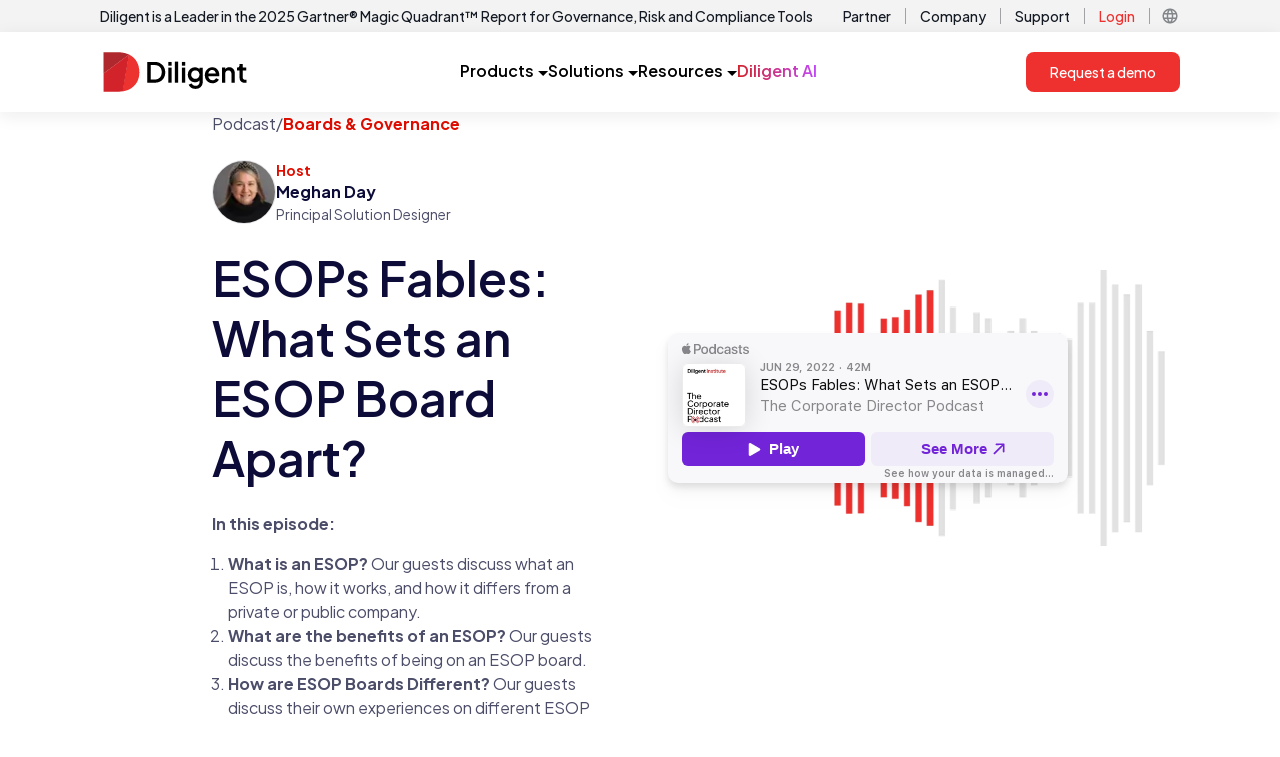

--- FILE ---
content_type: text/html; charset=utf-8
request_url: https://www.diligent.com/resources/podcasts/esops-fables-what-sets-an-esop-board-apart
body_size: 11967
content:
<!DOCTYPE html><html lang="en-us"><head><meta charSet="utf-8"/><meta name="viewport" content="width=device-width"/><script async="" defer="" id="cookiebot-script" src="https://consent.cookiebot.com/uc.js" data-cbid="11eaae6c-4e94-4aa4-bb02-1ac685a63ace" data-blockingmode="auto" type="text/javascript"></script><link rel="alternate" href="https://www.diligent.com/resources/podcasts/esops-fables-what-sets-an-esop-board-apart" hrefLang="en-US" class="jsx-2324336323"/><link rel="alternate" href="https://www.diligent.com/en-gb/resources/podcasts/esops-fables-what-sets-an-esop-board-apart" hrefLang="en-GB" class="jsx-2324336323"/><link rel="alternate" href="https://www.diligent.com/en-au/resources/podcasts/esops-fables-what-sets-an-esop-board-apart" hrefLang="en-AU" class="jsx-2324336323"/><title>ESOPs Fables: What Sets an ESOP Board Apart? </title><meta name="description" content="Uncover what sets ESOP boards apart in our latest podcast, ESOPs Fables. Learn about their unique dynamics, benefits, and challenges from industry veterans."/><meta name="robots" content="index, follow"/><link rel="canonical" href="https://www.diligent.com/resources/podcasts/esops-fables-what-sets-an-esop-board-apart"/><meta property="og:type" content="website"/><meta property="og:title" content="ESOPs Fables: What Sets an ESOP Board Apart? "/><meta property="og:description" content="Uncover what sets ESOP boards apart in our latest podcast, ESOPs Fables. Learn about their unique dynamics, benefits, and challenges from industry veterans."/><meta property="og:url" content="https://www.diligent.com/resources/podcasts/esops-fables-what-sets-an-esop-board-apart"/><meta property="og:image" content="https://cdn.sanity.io/images/33u1mixi/production/c0c3232991cf79b73d98cf58204d28943cfea226-1200x630.png?w=1200&amp;fit=max&amp;auto=format"/><meta property="og:image:width" content="1200"/><meta property="og:image:height" content="630"/><meta name="next-head-count" content="17"/><link rel="shortcut icon" href="/favicon.ico"/><link rel="apple-touch-icon" sizes="180x180" href="/favicon.png"/><link rel="preconnect" href="https://fonts.gstatic.com" crossorigin /><link rel="preload" href="/_next/static/media/636a5ac981f94f8b-s.p.woff2" as="font" type="font/woff2" crossorigin="anonymous" data-next-font="size-adjust"/><link rel="preload" href="/_next/static/css/7328074b6ba140cb.css" as="style"/><link rel="stylesheet" href="/_next/static/css/7328074b6ba140cb.css" data-n-g=""/><link rel="preload" href="/_next/static/css/bd3e40982a1950eb.css" as="style"/><link rel="stylesheet" href="/_next/static/css/bd3e40982a1950eb.css" data-n-p=""/><noscript data-n-css=""></noscript><script defer="" nomodule="" src="/_next/static/chunks/polyfills-42372ed130431b0a.js"></script><script src="https://cdn.optimizely.com/js/23791891397.js" defer="" data-nscript="beforeInteractive"></script><script src="https://code.jquery.com/jquery-3.6.0.min.js" defer="" data-nscript="beforeInteractive"></script><script src="/_next/static/chunks/webpack-9240f806de610dde.js" defer=""></script><script src="/_next/static/chunks/framework-9194d10550eee674.js" defer=""></script><script src="/_next/static/chunks/main-ef2297ce7dddea7d.js" defer=""></script><script src="/_next/static/chunks/pages/_app-1cc4eb560f1b06e3.js" defer=""></script><script src="/_next/static/chunks/88fffc7f-dba24944837827b9.js" defer=""></script><script src="/_next/static/chunks/7dae1ac5-498bf478ec0560cd.js" defer=""></script><script src="/_next/static/chunks/6577-8bb7c5e083e9a9f6.js" defer=""></script><script src="/_next/static/chunks/8628-fd9086f3d403c7cd.js" defer=""></script><script src="/_next/static/chunks/9097-52f113f668951c7f.js" defer=""></script><script src="/_next/static/chunks/6792-c559822e73167ac2.js" defer=""></script><script src="/_next/static/chunks/2838-a07a12aca74f714c.js" defer=""></script><script src="/_next/static/chunks/6367-1fb475b6df5a9f9d.js" defer=""></script><script src="/_next/static/chunks/5034-c3606a1345cebdfd.js" defer=""></script><script src="/_next/static/chunks/574-45fa6341874b652f.js" defer=""></script><script src="/_next/static/chunks/pages/resources/podcasts/%5Bslug%5D-8ed2e8d3d318ab4b.js" defer=""></script><script src="/_next/static/OYVQFVinGVlYcb1hFuw-M/_buildManifest.js" defer=""></script><script src="/_next/static/OYVQFVinGVlYcb1hFuw-M/_ssgManifest.js" defer=""></script><style id="__jsx-2324336323">:root{--font-jakarta-sans:'__Plus_Jakarta_Sans_646807', '__Plus_Jakarta_Sans_Fallback_646807'}</style><style data-href="https://fonts.googleapis.com/css2?family=Material+Symbols+Outlined:opsz,wght,FILL,GRAD@24,400,0,0">@font-face{font-family:'Material Symbols Outlined';font-style:normal;font-weight:400;src:url(https://fonts.gstatic.com/l/font?kit=kJF1BvYX7BgnkSrUwT8OhrdQw4oELdPIeeII9v6oDMzByHX9rA6RzaxHMPdY43zj-jCxv3fzvRNU22ZXGJpEpjC_1v-p_4MrImHCIJIZrDCvHOel&skey=b8dc2088854b122f&v=v309) format('woff')}.material-symbols-outlined{font-family:'Material Symbols Outlined';font-weight:normal;font-style:normal;font-size:24px;line-height:1;letter-spacing:normal;text-transform:none;display:inline-block;white-space:nowrap;word-wrap:normal;direction:ltr;font-feature-settings:'liga'}@font-face{font-family:'Material Symbols Outlined';font-style:normal;font-weight:400;src:url(https://fonts.gstatic.com/l/font?kit=kJF1BvYX7BgnkSrUwT8OhrdQw4oELdPIeeII9v6oDMzByHX9rA6RzaxHMPdY43zj-jCxv3fzvRNU22ZXGJpEpjC_1v-p_4MrImHCIJIZrDCvHOelbd5zrDAt&skey=b8dc2088854b122f&v=v309) format('woff')}.material-symbols-outlined{font-family:'Material Symbols Outlined';font-weight:normal;font-style:normal;font-size:24px;line-height:1;letter-spacing:normal;text-transform:none;display:inline-block;white-space:nowrap;word-wrap:normal;direction:ltr;-webkit-font-feature-settings:'liga';-webkit-font-smoothing:antialiased}</style></head><body><div id="__next"><main id="dilContainer" class="jsx-2324336323 __className_646807 __ptNoRemap font-sans"><div class="sticky top-0 z-10  block bg-white p-0 lg:hidden "><div style="box-shadow:0 4px 16px 0 rgba(31, 31, 31, 0.08)" class="tailwind flex w-full items-center justify-between  bg-white px-6  py-4 min-[600px]:px-10 min-[600px]:py-3"><a href="https://diligent.com" class="relative flex h-[32px] w-[120px] items-center "><img alt="Diligent Logo" loading="lazy" decoding="async" data-nimg="fill" class="object-contain" style="position:absolute;height:100%;width:100%;left:0;top:0;right:0;bottom:0;color:transparent" sizes="100vw" srcSet="/_next/image?url=https%3A%2F%2Fcdn.sanity.io%2Fimages%2F33u1mixi%2Fproduction%2Fc6ea6ad84a72c7e302a4da07d071e3b7e9707265-126x35.svg&amp;w=640&amp;q=75 640w, /_next/image?url=https%3A%2F%2Fcdn.sanity.io%2Fimages%2F33u1mixi%2Fproduction%2Fc6ea6ad84a72c7e302a4da07d071e3b7e9707265-126x35.svg&amp;w=750&amp;q=75 750w, /_next/image?url=https%3A%2F%2Fcdn.sanity.io%2Fimages%2F33u1mixi%2Fproduction%2Fc6ea6ad84a72c7e302a4da07d071e3b7e9707265-126x35.svg&amp;w=828&amp;q=75 828w, /_next/image?url=https%3A%2F%2Fcdn.sanity.io%2Fimages%2F33u1mixi%2Fproduction%2Fc6ea6ad84a72c7e302a4da07d071e3b7e9707265-126x35.svg&amp;w=1080&amp;q=75 1080w, /_next/image?url=https%3A%2F%2Fcdn.sanity.io%2Fimages%2F33u1mixi%2Fproduction%2Fc6ea6ad84a72c7e302a4da07d071e3b7e9707265-126x35.svg&amp;w=1200&amp;q=75 1200w, /_next/image?url=https%3A%2F%2Fcdn.sanity.io%2Fimages%2F33u1mixi%2Fproduction%2Fc6ea6ad84a72c7e302a4da07d071e3b7e9707265-126x35.svg&amp;w=1920&amp;q=75 1920w, /_next/image?url=https%3A%2F%2Fcdn.sanity.io%2Fimages%2F33u1mixi%2Fproduction%2Fc6ea6ad84a72c7e302a4da07d071e3b7e9707265-126x35.svg&amp;w=2048&amp;q=75 2048w, /_next/image?url=https%3A%2F%2Fcdn.sanity.io%2Fimages%2F33u1mixi%2Fproduction%2Fc6ea6ad84a72c7e302a4da07d071e3b7e9707265-126x35.svg&amp;w=3840&amp;q=75 3840w" src="/_next/image?url=https%3A%2F%2Fcdn.sanity.io%2Fimages%2F33u1mixi%2Fproduction%2Fc6ea6ad84a72c7e302a4da07d071e3b7e9707265-126x35.svg&amp;w=3840&amp;q=75"/></a><div class="flex  items-center gap-4"><div class="hidden min-[600px]:block"> <a aria-label="Request a demo" role="button" href="https://diligent.com/request-a-demo" class="flex items-center justify-center rounded-lg bg-[#EE312E] px-6 py-[13px] text-[14px] font-medium leading-[14px] text-white hover:bg-[#D3222A] hover:underline">Request a demo</a></div><div role="button" tabindex="0" aria-label="Open menu" class="flex h-6 w-6 items-center justify-center min-[600px]:h-7 min-[600px]:w-7"><div class="hidden min-[600px]:block"><style data-emotion="css jv12oe">.css-jv12oe{-webkit-user-select:none;-moz-user-select:none;-ms-user-select:none;user-select:none;width:1em;height:1em;display:inline-block;-webkit-flex-shrink:0;-ms-flex-negative:0;flex-shrink:0;-webkit-transition:fill 200ms cubic-bezier(0.4, 0, 0.2, 1) 0ms;transition:fill 200ms cubic-bezier(0.4, 0, 0.2, 1) 0ms;fill:currentColor;font-size:1.5rem;height:28px;width:28px;}</style><svg class="MuiSvgIcon-root MuiSvgIcon-fontSizeMedium css-jv12oe" focusable="false" aria-hidden="true" viewBox="0 0 24 24"><path d="M3 18h18v-2H3zm0-5h18v-2H3zm0-7v2h18V6z"></path></svg></div><div class="block min-[600px]:hidden"><style data-emotion="css 49tmwq">.css-49tmwq{-webkit-user-select:none;-moz-user-select:none;-ms-user-select:none;user-select:none;width:1em;height:1em;display:inline-block;-webkit-flex-shrink:0;-ms-flex-negative:0;flex-shrink:0;-webkit-transition:fill 200ms cubic-bezier(0.4, 0, 0.2, 1) 0ms;transition:fill 200ms cubic-bezier(0.4, 0, 0.2, 1) 0ms;fill:currentColor;font-size:1.5rem;height:24px;width:24px;}</style><svg class="MuiSvgIcon-root MuiSvgIcon-fontSizeMedium css-49tmwq" focusable="false" aria-hidden="true" viewBox="0 0 24 24"><path d="M3 18h18v-2H3zm0-5h18v-2H3zm0-7v2h18V6z"></path></svg></div></div></div></div></div><div class="hidden bg-[#F3F3F3] lg:block"><div class="container mx-auto flex  items-center justify-between px-4 py-1 xl:px-0"><div class="group flex items-center justify-center gap-1"><a href="https://diligent.com/lp/gartner-magic-quadrant-report" class="text-sm font-medium text-[#141A23]">Diligent is a Leader in the 2025 Gartner® Magic Quadrant™ Report for Governance, Risk and Compliance Tools</a><div class="flex items-center justify-center text-[#141A23] opacity-0 transition-opacity duration-150 group-hover:opacity-100"><style data-emotion="css 3g4oha">.css-3g4oha{-webkit-user-select:none;-moz-user-select:none;-ms-user-select:none;user-select:none;width:1em;height:1em;display:inline-block;-webkit-flex-shrink:0;-ms-flex-negative:0;flex-shrink:0;-webkit-transition:fill 200ms cubic-bezier(0.4, 0, 0.2, 1) 0ms;transition:fill 200ms cubic-bezier(0.4, 0, 0.2, 1) 0ms;fill:currentColor;font-size:1.5rem;height:20px;width:20px;color:inherit;}</style><svg class="MuiSvgIcon-root MuiSvgIcon-fontSizeMedium css-3g4oha" focusable="false" aria-hidden="true" viewBox="0 0 24 24"><path d="m12 4-1.41 1.41L16.17 11H4v2h12.17l-5.58 5.59L12 20l8-8z"></path></svg></div></div><div class="flex items-center justify-end"><div class="flex items-center justify-center "><a href="https://diligent.com/partners/showcase" class="px-1 py-0.5 text-sm font-medium text-[#141A23] hover:text-[#83878B] ">Partner</a><div class="mx-2.5 h-4 w-[1px] bg-[#A0A2A5] "></div></div><div class="flex items-center justify-center "><a href="https://diligent.com/company/about-us" class="px-1 py-0.5 text-sm font-medium text-[#141A23] hover:text-[#83878B] ">Company</a><div class="mx-2.5 h-4 w-[1px] bg-[#A0A2A5] "></div></div><div class="flex items-center justify-center "><a href="https://diligent.com/support" class="px-1 py-0.5 text-sm font-medium text-[#141A23] hover:text-[#83878B] ">Support</a><div class="mx-2.5 h-4 w-[1px] bg-[#A0A2A5] "></div></div><div class="flex items-center justify-center "><a href="https://diligent.com/login" class="px-1 py-0.5 text-sm font-medium text-[#141A23] hover:text-[#83878B] text-[#EE312E]">Login</a><div class="mx-2.5 h-4 w-[1px] bg-[#A0A2A5] "></div></div><div class="flex items-center justify-center relative"><div role="button" class="flex h-[20px] w-[20px] items-center justify-center"><style data-emotion="css 1230kpp">.css-1230kpp{-webkit-user-select:none;-moz-user-select:none;-ms-user-select:none;user-select:none;width:1em;height:1em;display:inline-block;-webkit-flex-shrink:0;-ms-flex-negative:0;flex-shrink:0;-webkit-transition:fill 200ms cubic-bezier(0.4, 0, 0.2, 1) 0ms;transition:fill 200ms cubic-bezier(0.4, 0, 0.2, 1) 0ms;fill:currentColor;font-size:1.5rem;height:18px;width:18px;color:#83878B;}</style><svg class="MuiSvgIcon-root MuiSvgIcon-fontSizeMedium css-1230kpp" focusable="false" aria-hidden="true" viewBox="0 0 24 24"><path d="M11.99 2C6.47 2 2 6.48 2 12s4.47 10 9.99 10C17.52 22 22 17.52 22 12S17.52 2 11.99 2m6.93 6h-2.95c-.32-1.25-.78-2.45-1.38-3.56 1.84.63 3.37 1.91 4.33 3.56M12 4.04c.83 1.2 1.48 2.53 1.91 3.96h-3.82c.43-1.43 1.08-2.76 1.91-3.96M4.26 14C4.1 13.36 4 12.69 4 12s.1-1.36.26-2h3.38c-.08.66-.14 1.32-.14 2s.06 1.34.14 2zm.82 2h2.95c.32 1.25.78 2.45 1.38 3.56-1.84-.63-3.37-1.9-4.33-3.56m2.95-8H5.08c.96-1.66 2.49-2.93 4.33-3.56C8.81 5.55 8.35 6.75 8.03 8M12 19.96c-.83-1.2-1.48-2.53-1.91-3.96h3.82c-.43 1.43-1.08 2.76-1.91 3.96M14.34 14H9.66c-.09-.66-.16-1.32-.16-2s.07-1.35.16-2h4.68c.09.65.16 1.32.16 2s-.07 1.34-.16 2m.25 5.56c.6-1.11 1.06-2.31 1.38-3.56h2.95c-.96 1.65-2.49 2.93-4.33 3.56M16.36 14c.08-.66.14-1.32.14-2s-.06-1.34-.14-2h3.38c.16.64.26 1.31.26 2s-.1 1.36-.26 2z"></path></svg></div></div></div></div></div><div class="sticky top-0 z-10 hidden lg:block"><div style="box-shadow:0 4px 16px 0 rgba(31, 31, 31, 0.08)" class="bg-white "><div class="tailwind container mx-auto flex  items-center  justify-between px-4 py-3 lg:py-5 xl:px-0"><a href="https://diligent.com" class="relative flex h-[32px] w-[120px] items-center lg:h-[40px] lg:w-[150px]"><img alt="Diligent Logo" loading="lazy" decoding="async" data-nimg="fill" class="object-contain" style="position:absolute;height:100%;width:100%;left:0;top:0;right:0;bottom:0;color:transparent" sizes="(min-width:1248px) 150px, 120px" srcSet="/_next/image?url=https%3A%2F%2Fcdn.sanity.io%2Fimages%2F33u1mixi%2Fproduction%2Fc6ea6ad84a72c7e302a4da07d071e3b7e9707265-126x35.svg&amp;w=16&amp;q=75 16w, /_next/image?url=https%3A%2F%2Fcdn.sanity.io%2Fimages%2F33u1mixi%2Fproduction%2Fc6ea6ad84a72c7e302a4da07d071e3b7e9707265-126x35.svg&amp;w=32&amp;q=75 32w, /_next/image?url=https%3A%2F%2Fcdn.sanity.io%2Fimages%2F33u1mixi%2Fproduction%2Fc6ea6ad84a72c7e302a4da07d071e3b7e9707265-126x35.svg&amp;w=48&amp;q=75 48w, /_next/image?url=https%3A%2F%2Fcdn.sanity.io%2Fimages%2F33u1mixi%2Fproduction%2Fc6ea6ad84a72c7e302a4da07d071e3b7e9707265-126x35.svg&amp;w=64&amp;q=75 64w, /_next/image?url=https%3A%2F%2Fcdn.sanity.io%2Fimages%2F33u1mixi%2Fproduction%2Fc6ea6ad84a72c7e302a4da07d071e3b7e9707265-126x35.svg&amp;w=96&amp;q=75 96w, /_next/image?url=https%3A%2F%2Fcdn.sanity.io%2Fimages%2F33u1mixi%2Fproduction%2Fc6ea6ad84a72c7e302a4da07d071e3b7e9707265-126x35.svg&amp;w=128&amp;q=75 128w, /_next/image?url=https%3A%2F%2Fcdn.sanity.io%2Fimages%2F33u1mixi%2Fproduction%2Fc6ea6ad84a72c7e302a4da07d071e3b7e9707265-126x35.svg&amp;w=256&amp;q=75 256w, /_next/image?url=https%3A%2F%2Fcdn.sanity.io%2Fimages%2F33u1mixi%2Fproduction%2Fc6ea6ad84a72c7e302a4da07d071e3b7e9707265-126x35.svg&amp;w=384&amp;q=75 384w, /_next/image?url=https%3A%2F%2Fcdn.sanity.io%2Fimages%2F33u1mixi%2Fproduction%2Fc6ea6ad84a72c7e302a4da07d071e3b7e9707265-126x35.svg&amp;w=640&amp;q=75 640w, /_next/image?url=https%3A%2F%2Fcdn.sanity.io%2Fimages%2F33u1mixi%2Fproduction%2Fc6ea6ad84a72c7e302a4da07d071e3b7e9707265-126x35.svg&amp;w=750&amp;q=75 750w, /_next/image?url=https%3A%2F%2Fcdn.sanity.io%2Fimages%2F33u1mixi%2Fproduction%2Fc6ea6ad84a72c7e302a4da07d071e3b7e9707265-126x35.svg&amp;w=828&amp;q=75 828w, /_next/image?url=https%3A%2F%2Fcdn.sanity.io%2Fimages%2F33u1mixi%2Fproduction%2Fc6ea6ad84a72c7e302a4da07d071e3b7e9707265-126x35.svg&amp;w=1080&amp;q=75 1080w, /_next/image?url=https%3A%2F%2Fcdn.sanity.io%2Fimages%2F33u1mixi%2Fproduction%2Fc6ea6ad84a72c7e302a4da07d071e3b7e9707265-126x35.svg&amp;w=1200&amp;q=75 1200w, /_next/image?url=https%3A%2F%2Fcdn.sanity.io%2Fimages%2F33u1mixi%2Fproduction%2Fc6ea6ad84a72c7e302a4da07d071e3b7e9707265-126x35.svg&amp;w=1920&amp;q=75 1920w, /_next/image?url=https%3A%2F%2Fcdn.sanity.io%2Fimages%2F33u1mixi%2Fproduction%2Fc6ea6ad84a72c7e302a4da07d071e3b7e9707265-126x35.svg&amp;w=2048&amp;q=75 2048w, /_next/image?url=https%3A%2F%2Fcdn.sanity.io%2Fimages%2F33u1mixi%2Fproduction%2Fc6ea6ad84a72c7e302a4da07d071e3b7e9707265-126x35.svg&amp;w=3840&amp;q=75 3840w" src="/_next/image?url=https%3A%2F%2Fcdn.sanity.io%2Fimages%2F33u1mixi%2Fproduction%2Fc6ea6ad84a72c7e302a4da07d071e3b7e9707265-126x35.svg&amp;w=3840&amp;q=75"/></a><div class="flex gap-6 lg:gap-10"><div role="button" tabindex="0" class="flex h-[40px] cursor-pointer items-center justify-center gap-2 border-b-2 border-solid transition-colors
                  border-transparent hover:border-[#EE312E]"><div class="text-base font-semibold">Products</div><div class="pt-1"><svg width="10" height="5" viewBox="0 0 10 5" fill="none" class="ml-1"><path d="M0 0L5 5L10 0H0Z" fill="currentColor"></path></svg></div></div><div role="button" tabindex="0" class="flex h-[40px] cursor-pointer items-center justify-center gap-2 border-b-2 border-solid transition-colors
                  border-transparent hover:border-[#EE312E]"><div class="text-base font-semibold">Solutions</div><div class="pt-1"><svg width="10" height="5" viewBox="0 0 10 5" fill="none" class="ml-1"><path d="M0 0L5 5L10 0H0Z" fill="currentColor"></path></svg></div></div><div role="button" tabindex="0" class="flex h-[40px] cursor-pointer items-center justify-center gap-2 border-b-2 border-solid transition-colors
                  border-transparent hover:border-[#EE312E]"><div class="text-base font-semibold">Resources</div><div class="pt-1"><svg width="10" height="5" viewBox="0 0 10 5" fill="none" class="ml-1"><path d="M0 0L5 5L10 0H0Z" fill="currentColor"></path></svg></div></div><a href="https://diligent.com/platform/diligent-ai" class="flex items-center justify-center border-b-2 border-solid border-transparent transition-colors hover:border-[#EE312E]"><div class="w-full bg-gradient-to-r from-[#D3222A] to-[#C247FA] bg-clip-text text-base font-semibold text-transparent">Diligent AI</div></a></div><div><a aria-label="Request a demo" role="button" href="https://diligent.com/request-a-demo" class="flex items-center justify-center rounded-lg bg-[#EE312E] px-6 py-[13px] text-[14px] font-medium leading-[14px] text-white hover:bg-[#D3222A] hover:underline">Request a demo</a></div></div></div><div></div></div><section><div><div class="container mx-auto w-full px-3.5 lg:px-28"><div class="mb-6 flex gap-1 text-sm text-light-content lg:text-base"><div>Podcast</div><div>/</div><div class="font-bold text-brand-primary">Boards &amp; Governance</div></div><div class="grid w-fit grid-cols-1 lg:grid-cols-2 lg:gap-8"><div class="mb-6 flex flex-row items-center gap-2"><img alt="Meghan Day Image" loading="lazy" width="64" height="64" decoding="async" data-nimg="1" class="max-w-16 h-16 max-h-16 w-16 rounded-full border object-cover" style="color:transparent" srcSet="/_next/image?url=https%3A%2F%2Fcdn.sanity.io%2Fimages%2F33u1mixi%2Fproduction%2F9a2aab1536c1b57df45bcd811592a9ffa28cc4e1-3648x5472.jpg%3Frect%3D0%2C0%2C3648%2C4253%26fit%3Dmax%26auto%3Dformat&amp;w=64&amp;q=75 1x, /_next/image?url=https%3A%2F%2Fcdn.sanity.io%2Fimages%2F33u1mixi%2Fproduction%2F9a2aab1536c1b57df45bcd811592a9ffa28cc4e1-3648x5472.jpg%3Frect%3D0%2C0%2C3648%2C4253%26fit%3Dmax%26auto%3Dformat&amp;w=128&amp;q=75 2x" src="/_next/image?url=https%3A%2F%2Fcdn.sanity.io%2Fimages%2F33u1mixi%2Fproduction%2F9a2aab1536c1b57df45bcd811592a9ffa28cc4e1-3648x5472.jpg%3Frect%3D0%2C0%2C3648%2C4253%26fit%3Dmax%26auto%3Dformat&amp;w=128&amp;q=75"/><div class="flex flex-col"><div class="text-sm font-bold text-brand-primary">Host</div><div class="text-base font-bold text-light-title">Meghan Day</div><div class="text-sm text-light-content">Principal Solution Designer</div></div></div></div><div class="mb-12 grid gap-5 lg:grid-cols-[5fr_5fr] lg:gap-14"><div><h1 id="" class="pb-5 text-3xl font-semibold leading-tight md:pb-6 md:text-4xl xl:text-5xl xl:leading-tight text-light-title ">ESOPs Fables: What Sets an ESOP Board Apart?</h1><p class="text-base leading-normal font-regular text-light-content leading-2 mb-4"><strong>In this episode:</strong></p><ol class="list-decimal pb-6 pl-4 text-base leading-normal text-light-content"><li><strong>What is an ESOP?</strong> Our guests discuss what an ESOP is, how it works, and how it differs from a private or public company.</li><li><strong>What are the benefits of an ESOP?</strong> Our guests discuss the benefits of being on an ESOP board.</li><li><strong>How are ESOP Boards Different?</strong> Our guests discuss their own experiences on different ESOP boards and talk about why they are a good choice for an aspiring director.</li></ol><p class="text-base leading-normal font-regular text-light-content leading-2 mb-4"><strong>Summary:</strong></p><p class="text-base leading-normal font-regular text-light-content leading-2 mb-4">In this episode of The Corporate Director Podcast, intrepid business leaders Coco Brown, CEO of the Athena Alliance, Randi Feigin, Head of Global Partner ISV Sales in Media &amp; Entertainment for Amazon Web Services, and Jessica Carps, CEO of Skyline Enterprises, take us inside the world of ESOPs and discuss why the board of an ESOP can be a great fit for a new director.</p><p class="text-base leading-normal font-regular text-light-content leading-2 mb-4"><strong>What is an ESOP?</strong></p><p class="text-base leading-normal font-regular text-light-content leading-2 mb-4">Carps begins by explaining ESOPs, which are not a structure a lot of people are familiar with: “It is a qualified retirement plan that allows employees to benefit from the profit of the organization. It is another way of building a sustainable and successful company over time.”</p><p class="text-base leading-normal font-regular text-light-content leading-2 mb-4">Essentially, says Carps, you can think about it like a type of 401(k) that only holds share of company stock. “But” she says, “The legal entity structure has many differences from 401(k)s. Essentially, a company is owned in whole or part by an ESOP trust. The employee gets cash benefits by selling those shares, and the company has a statutory obligation to rebuy those shares. Unlike a 401(k), where employee contributions are self-directed, in an ESOP situation, all employee contributions are directed by the plan document, which is managed by the board. This is very important from the board perspective.”</p><p class="text-base leading-normal font-regular text-light-content leading-2 mb-4">Feigin then lays out the differences in board service between nonprofit, public, private and ESOP boards: “On nonprofit boards, in most cases you are a volunteer, and you don’t get compensation in cash or stock. There is a high degree of commitment ant not a lot of reporting requirements. For private companies, board compensation is based upon a small or zero amount of cash, mostly stock, and the skills they are looking for often depend on a specific role they are missing or don’t have. In terms of reporting, you typically have an auditor looking at your results every few years based on what your investors want.”</p><p class="text-base leading-normal font-regular text-light-content leading-2 mb-4">She goes on: “On an ESOP board, the compensation is relatively small in cash, but you also get shares. On reporting, an ESOP is tax-exempt. While it’s an S-Corp, and you don’t pay taxes as an organization, you still need to report on valuation and annual audits. Then, for public companies, you tend to get a lot of stock and compensation and the skills they look for are much broader. The degree of involvement is lower, and it’s way more about governance. You have to file all the SEC reports, and so on.”</p><p class="text-base leading-normal font-regular text-light-content leading-2 mb-4"><strong>What are the Benefits of an ESOP?</strong></p><p class="text-base leading-normal font-regular text-light-content leading-2 mb-4">Brown chimes on the benefits of being on an ESOP board: “It’s an exciting time; often similar to what goes on when a company prepares to go public. There is a massive change that has happened in the organization requiring new structures and oversight. When going from privately-held to a more multi-generational business and creating longevity and an environment where the whole owns it, you have a responsibility that those who manage it. You become more accountable to the whole.</p><p class="text-base leading-normal font-regular text-light-content leading-2 mb-4">She speaks from her own perspective: “For example, we spent a lot of time putting in traditional committees. At Archer Point, they had just created the ESOP and then wanted to bring in independent directors to operate on behalf of the trustees. We needed a financial report review, so we made an Audit Committee. There was then more rigor around succession planning, so we needed a Nominating and Governance Committee and a Compensation Committee.”</p><p class="text-base leading-normal font-regular text-light-content leading-2 mb-4">Going on, Brown says, “So, we made the charters, and had the experiences of coming together as a truly formalized entity of employee owners, C-Suite, and directors. The biggest excitement is that for anyone who’s interested in board or portfolio work, it’s a great way to be a part of something that’s truly forming instead of being slotted into a pre-existing structure.”</p><p class="text-base leading-normal font-regular text-light-content leading-2 mb-4"><strong>How are ESOP Boards Different?</strong></p><p class="text-base leading-normal font-regular text-light-content leading-2 mb-4">Our guests then discussed the ways ESOPs felt different from other organizations they had been a part of and give some advice to those exploring ESOPs as an option for their own companies. Carps said that, “ESOPs take the life of the organization beyond the initial ownership group. You really have think about what your succession planning and personnel infrastructure has to look like to support this in the long-term.”</p><p class="text-base leading-normal font-regular text-light-content leading-2 mb-4">Brown adds, “I think the motivation behind why you’ve decided to become an ESOP is important. Motivation is about trying to ensure that multi-generational aspect. The organization should be holding onto its heart. If it’s truly benevolent, you’re doing something helpful for employees in the long-term in addition to creating your exit.”</p><p class="text-base leading-normal font-regular text-light-content leading-2 mb-4">Feigin goes on, “As a newer board member, a lot of people go to the nonprofit. ESOPs are an interesting place to start. There’s this balance of comfort where everyone’s mostly aligned, and all of your stakeholders are internal. You are not dealing with external shareholders. There’s a certain simplicity about that. And there are a lot of ESOPs to choose from. It’s a great place to start for a new board member.”</p><p class="text-base leading-normal font-regular text-light-content leading-2 mb-4"><strong>Also in this episode…</strong></p><p class="text-base leading-normal font-regular text-light-content leading-2 mb-4">Feigin discusses what she believes will be the biggest difference between boardrooms today and ten years from now: “I think our diversification model will evolve. It is becoming increasingly clear that as we increase diversity, those boards are more successful. It’s about more than just getting more women. We need more thoughtful people appointed to the board that better reflects the customer base.</p><p class="text-base leading-normal font-regular text-light-content leading-2 mb-4"><strong>Resources from this episode:</strong></p><ul class="list-disc pb-6 pl-4 text-base leading-normal text-light-content"><li><a href="https://athenaalliance.com/" class="font-semibold text-light-link hover:cursor-pointer hover:text-light-link/80">The Athena Alliance</a></li></ul></div><div class="relative flex w-full items-center lg:h-80"><img alt="alt" loading="lazy" width="1000" height="1000" decoding="async" data-nimg="1" class="absolute -right-1/4 -z-10 hidden lg:block" style="color:transparent" srcSet="/_next/image?url=%2Fprogressbar.png&amp;w=1080&amp;q=75 1x, /_next/image?url=%2Fprogressbar.png&amp;w=2048&amp;q=75 2x" src="/_next/image?url=%2Fprogressbar.png&amp;w=2048&amp;q=75"/><div class="w-full rounded-3xl drop-shadow-lg"><iframe src="https://embed.podcasts.apple.com/us/podcast/esops-fables-what-sets-an-esop-board-apart/id1462449171?i=1000590647055" title="Iframe Example" width="100%" height="100%" scrolling="no"></iframe></div></div></div><h6 id="" class="text-xs pb-4 md:pb-5 font-semibold md:text-xl xl:text-xl 2xl:text-2xl leading-tight text-brand-primary ">Guests</h6><div class="grid gap-8 lg:grid-cols-3"><div class="mb-6 flex flex-row items-center gap-2"><img alt="Coco Brown Image" loading="lazy" width="64" height="64" decoding="async" data-nimg="1" class="max-w-16 h-16 max-h-16 w-16 rounded-full border object-cover" style="color:transparent" srcSet="/_next/image?url=https%3A%2F%2Fmedia.licdn.com%2Fdms%2Fimage%2FC4D03AQGbAaMiKct79A%2Fprofile-displayphoto-shrink_400_400%2F0%2F1651629302702%3Fe%3D1692230400%26v%3Dbeta%26t%3DU-4inwcQ--obAGD9xFXU6BfOQFy61WyzvuNiUyi39Q8&amp;w=64&amp;q=75 1x, /_next/image?url=https%3A%2F%2Fmedia.licdn.com%2Fdms%2Fimage%2FC4D03AQGbAaMiKct79A%2Fprofile-displayphoto-shrink_400_400%2F0%2F1651629302702%3Fe%3D1692230400%26v%3Dbeta%26t%3DU-4inwcQ--obAGD9xFXU6BfOQFy61WyzvuNiUyi39Q8&amp;w=128&amp;q=75 2x" src="/_next/image?url=https%3A%2F%2Fmedia.licdn.com%2Fdms%2Fimage%2FC4D03AQGbAaMiKct79A%2Fprofile-displayphoto-shrink_400_400%2F0%2F1651629302702%3Fe%3D1692230400%26v%3Dbeta%26t%3DU-4inwcQ--obAGD9xFXU6BfOQFy61WyzvuNiUyi39Q8&amp;w=128&amp;q=75"/><div class="flex flex-col"><div class="text-base font-bold text-light-title">Coco Brown</div><div class="text-sm text-light-content">CEO of the Athena Alliance</div></div></div><div class="mb-6 flex flex-row items-center gap-2"><img alt="Randi Feigin Image" loading="lazy" width="64" height="64" decoding="async" data-nimg="1" class="max-w-16 h-16 max-h-16 w-16 rounded-full border object-cover" style="color:transparent" srcSet="/_next/image?url=https%3A%2F%2Fmedia.licdn.com%2Fdms%2Fimage%2FC5603AQEzJKeOhM85sA%2Fprofile-displayphoto-shrink_400_400%2F0%2F1599685951244%3Fe%3D1692230400%26v%3Dbeta%26t%3D6WQKKH7KEQbfeKeKdhc5gdP1sf266k6sD4884DyygWU&amp;w=64&amp;q=75 1x, /_next/image?url=https%3A%2F%2Fmedia.licdn.com%2Fdms%2Fimage%2FC5603AQEzJKeOhM85sA%2Fprofile-displayphoto-shrink_400_400%2F0%2F1599685951244%3Fe%3D1692230400%26v%3Dbeta%26t%3D6WQKKH7KEQbfeKeKdhc5gdP1sf266k6sD4884DyygWU&amp;w=128&amp;q=75 2x" src="/_next/image?url=https%3A%2F%2Fmedia.licdn.com%2Fdms%2Fimage%2FC5603AQEzJKeOhM85sA%2Fprofile-displayphoto-shrink_400_400%2F0%2F1599685951244%3Fe%3D1692230400%26v%3Dbeta%26t%3D6WQKKH7KEQbfeKeKdhc5gdP1sf266k6sD4884DyygWU&amp;w=128&amp;q=75"/><div class="flex flex-col"><div class="text-base font-bold text-light-title">Randi Feigin</div><div class="text-sm text-light-content">Head of Global Partner ISV Sales in Media &amp; Entertainment for Amazon Web Services</div></div></div><div class="mb-6 flex flex-row items-center gap-2"><img alt="Jessica Carps Image" loading="lazy" width="64" height="64" decoding="async" data-nimg="1" class="max-w-16 h-16 max-h-16 w-16 rounded-full border object-cover" style="color:transparent" srcSet="/_next/image?url=https%3A%2F%2Fmedia.licdn.com%2Fdms%2Fimage%2FD5603AQHE5N2ueSEizw%2Fprofile-displayphoto-shrink_400_400%2F0%2F1666046391231%3Fe%3D1692230400%26v%3Dbeta%26t%3DctGIxCwIp2S5h4b2UY_ZFxjS2Fai3QqNYXKwoMr0bQI&amp;w=64&amp;q=75 1x, /_next/image?url=https%3A%2F%2Fmedia.licdn.com%2Fdms%2Fimage%2FD5603AQHE5N2ueSEizw%2Fprofile-displayphoto-shrink_400_400%2F0%2F1666046391231%3Fe%3D1692230400%26v%3Dbeta%26t%3DctGIxCwIp2S5h4b2UY_ZFxjS2Fai3QqNYXKwoMr0bQI&amp;w=128&amp;q=75 2x" src="/_next/image?url=https%3A%2F%2Fmedia.licdn.com%2Fdms%2Fimage%2FD5603AQHE5N2ueSEizw%2Fprofile-displayphoto-shrink_400_400%2F0%2F1666046391231%3Fe%3D1692230400%26v%3Dbeta%26t%3DctGIxCwIp2S5h4b2UY_ZFxjS2Fai3QqNYXKwoMr0bQI&amp;w=128&amp;q=75"/><div class="flex flex-col"><div class="text-base font-bold text-light-title">Jessica Carps</div><div class="text-sm text-light-content">CEO of Skyline Enterprises</div></div></div></div><hr class="h-0.5 bg-brand-divider mb-12 mt-4"/><div class="mb-12 lg:mb-12"><h3 id="" class="text-xl pb-4 md:pb-5 font-semibold md:text-2xl xl:text-2xl 2xl:text-3xl leading-tight text-light-title ">More about the podcast</h3></div></div></div></section><div class="w-full border-t-8 border-brand-primary bg-brand-dim px-4 py-16"><div class="container mx-auto"><div class="mb-24 flex flex-col justify-between text-dark-content lg:flex-row lg:text-base"><div class="col-span-2 mb-8 lg:col-span-1 lg:mb-0"><img alt="Diligent" loading="lazy" width="151" height="42" decoding="async" data-nimg="1" style="color:transparent" srcSet="/_next/image?url=%2Flogo%2Fdiligent_logo_reversed_rgb.svg&amp;w=256&amp;q=75 1x, /_next/image?url=%2Flogo%2Fdiligent_logo_reversed_rgb.svg&amp;w=384&amp;q=75 2x" src="/_next/image?url=%2Flogo%2Fdiligent_logo_reversed_rgb.svg&amp;w=384&amp;q=75"/></div><nav class="grid grid-cols-1 gap-4 text-sm lg:grid-cols-footer-layout lg:gap-16" aria-label="Footer Navigation"><section class="pointer-events-auto relative z-10 overflow-hidden border-b-[1px] border-brand-gray-6 lg:border-0" aria-labelledby="footer-nav-solutions"><h3 class="mb-1 flex items-center justify-between text-base font-semibold lg:text-xl"><span class="hidden">Solutions</span><button class="relative z-20 m-0 flex w-full cursor-pointer select-none items-center justify-between py-2 font-normal text-dark-title"><span id="footer-nav-solutions">Solutions</span><span class="lg:hidden"><div class="block"><svg version="1.1" viewBox="0 0 100 100" xmlns="http://www.w3.org/2000/svg" preserveAspectRatio="xMidYMid" stroke-width="10" stroke-linecap="round" class="h-4 w-4 transform stroke-dark-title transition-transform duration-300 undefined"><g class="chevron__container transition-transform -translate-y-3"><line stroke-width="10" stroke-linecap="round" class="origin-[50px_50px] transform transition-transform duration-300 undefined rotate-[40deg]" x1="10" y1="50" x2="50" y2="50"></line><line stroke-width="10" stroke-linecap="round" class="origin-[50px_50px] transform transition-transform duration-300 undefined -rotate-[40deg]" x1="90" y1="50" x2="50" y2="50"></line></g></svg></div></span></button></h3><ul class="left-0 top-full -z-10 flex w-full list-none flex-col gap-5 overflow-hidden pb-4 pt-3 will-change-transform lg:mb-0 invisible absolute -translate-y-24 opacity-0 lg:visible lg:static lg:transform-none lg:opacity-100 lg:transition-none"><li class="mb-2 text-dark-content"><a href="/solutions/board-and-leadership-collaboration" class="cursor-pointer font-normal text-dark-title hover:text-dark-title hover:underline text-base relative flex items-center">Board Management</a></li><li class="mb-2 text-dark-content"><a href="/solutions/enterprise-risk-management" class="cursor-pointer font-normal text-dark-title hover:text-dark-title hover:underline text-base relative flex items-center">Enterprise Risk Management</a></li><li class="mb-2 text-dark-content"><a href="/solutions/audit-management" class="cursor-pointer font-normal text-dark-title hover:text-dark-title hover:underline text-base relative flex items-center">Audit Management</a></li><li class="mb-2 text-dark-content"><a href="/solutions/market-intelligence" class="cursor-pointer font-normal text-dark-title hover:text-dark-title hover:underline text-base relative flex items-center">Market Intelligence</a></li></ul></section><section class="pointer-events-auto relative z-10 overflow-hidden border-b-[1px] border-brand-gray-6 lg:border-0" aria-labelledby="footer-nav-resources"><h3 class="mb-1 flex items-center justify-between text-base font-semibold lg:text-xl"><span class="hidden">Resources</span><button class="relative z-20 m-0 flex w-full cursor-pointer select-none items-center justify-between py-2 font-normal text-dark-title"><span id="footer-nav-resources">Resources</span><span class="lg:hidden"><div class="block"><svg version="1.1" viewBox="0 0 100 100" xmlns="http://www.w3.org/2000/svg" preserveAspectRatio="xMidYMid" stroke-width="10" stroke-linecap="round" class="h-4 w-4 transform stroke-dark-title transition-transform duration-300 undefined"><g class="chevron__container transition-transform -translate-y-3"><line stroke-width="10" stroke-linecap="round" class="origin-[50px_50px] transform transition-transform duration-300 undefined rotate-[40deg]" x1="10" y1="50" x2="50" y2="50"></line><line stroke-width="10" stroke-linecap="round" class="origin-[50px_50px] transform transition-transform duration-300 undefined -rotate-[40deg]" x1="90" y1="50" x2="50" y2="50"></line></g></svg></div></span></button></h3><ul class="left-0 top-full -z-10 flex w-full list-none flex-col gap-5 overflow-hidden pb-4 pt-3 will-change-transform lg:mb-0 invisible absolute -translate-y-24 opacity-0 lg:visible lg:static lg:transform-none lg:opacity-100 lg:transition-none"><li class="mb-2 text-dark-content"><a href="/resources/blog" class="cursor-pointer font-normal text-dark-title hover:text-dark-title hover:underline text-base relative flex items-center">Blog</a></li><li class="mb-2 text-dark-content"><a href="/resources/research" class="cursor-pointer font-normal text-dark-title hover:text-dark-title hover:underline text-base relative flex items-center">Research &amp; Reports</a></li><li class="mb-2 text-dark-content"><a href="/resources/podcasts" class="cursor-pointer font-normal text-dark-title hover:text-dark-title hover:underline text-base relative flex items-center">Podcasts</a></li><li class="mb-2 text-dark-content"><a href="/resources/guides" class="cursor-pointer font-normal text-dark-title hover:text-dark-title hover:underline text-base relative flex items-center">Guides</a></li><li class="mb-2 text-dark-content"><a href="/newsletter-signup" class="cursor-pointer font-normal text-dark-title hover:text-dark-title hover:underline text-base relative flex items-center">Newsletter Signup</a></li></ul></section><section class="pointer-events-auto relative z-10 overflow-hidden border-b-[1px] border-brand-gray-6 lg:border-0" aria-labelledby="footer-nav-company"><h3 class="mb-1 flex items-center justify-between text-base font-semibold lg:text-xl"><span class="hidden">Company</span><button class="relative z-20 m-0 flex w-full cursor-pointer select-none items-center justify-between py-2 font-normal text-dark-title"><span id="footer-nav-company">Company</span><span class="lg:hidden"><div class="block"><svg version="1.1" viewBox="0 0 100 100" xmlns="http://www.w3.org/2000/svg" preserveAspectRatio="xMidYMid" stroke-width="10" stroke-linecap="round" class="h-4 w-4 transform stroke-dark-title transition-transform duration-300 undefined"><g class="chevron__container transition-transform -translate-y-3"><line stroke-width="10" stroke-linecap="round" class="origin-[50px_50px] transform transition-transform duration-300 undefined rotate-[40deg]" x1="10" y1="50" x2="50" y2="50"></line><line stroke-width="10" stroke-linecap="round" class="origin-[50px_50px] transform transition-transform duration-300 undefined -rotate-[40deg]" x1="90" y1="50" x2="50" y2="50"></line></g></svg></div></span></button></h3><ul class="left-0 top-full -z-10 flex w-full list-none flex-col gap-5 overflow-hidden pb-4 pt-3 will-change-transform lg:mb-0 invisible absolute -translate-y-24 opacity-0 lg:visible lg:static lg:transform-none lg:opacity-100 lg:transition-none"><li class="mb-2 text-dark-content"><a href="/company/about-us" class="cursor-pointer font-normal text-dark-title hover:text-dark-title hover:underline text-base relative flex items-center">About Us</a></li><li class="mb-2 text-dark-content"><a href="/company/careers" class="cursor-pointer font-normal text-dark-title hover:text-dark-title hover:underline text-base relative flex items-center">Careers</a></li><li class="mb-2 text-dark-content"><a href="/support" class="cursor-pointer font-normal text-dark-title hover:text-dark-title hover:underline text-base relative flex items-center">Support</a></li><li class="mb-2 text-dark-content"><a href="/partners/showcase" class="cursor-pointer font-normal text-dark-title hover:text-dark-title hover:underline text-base relative flex items-center">Partners</a></li></ul></section></nav></div><div class="mb-8 rounded bg-[#141B26] px-6 py-8 text-dark-content"><div class="grid grid-cols-2 gap-16"><div class="col-span-2 flex flex-col lg:col-span-1"><div class="mb-6 flex items-center gap-1"><i class="material-symbols-outlined text-dark-icon text-2xl undefined" translate="no" aria-label="security">security</i><h4 class="text-2xl text-dark-title">Your Data Matters</h4></div><div class="text-sm">At our core, transparency is key. We prioritize your privacy by providing clear information about your rights and facilitating their exercise. You&#x27;re in control, with the option to manage your preferences and the extent of information shared with us and our partners.</div></div><div class="col-span-2 grid grid-cols-[1fr_2fr] items-start gap-4 lg:col-span-1"><nav class="col-span-2 mb-8 flex flex-col justify-center gap-5 lg:col-span-1 lg:mb-0" aria-label="Footer Secondary Navigation legal links"><ul><li class="mb-5"><a class="hover:text-brand-primary" href="/legal/privacy">Privacy Policy</a></li><li class="mb-5"><a class="hover:text-brand-primary" href="/legal/terms-of-use">Terms of Use</a></li><li class="mb-5"><a class="hover:text-brand-primary" href="/legal/cookie-policy">Cookie Policy</a></li><li class="mb-5"><a class="hover:text-brand-primary" href="/legal/digital-services-act">Digital Services Act</a></li></ul></nav><nav class="col-span-2 flex flex-col justify-center gap-5 lg:col-span-1" aria-label="Footer Secondary Navigation more useful links"><ul><li class="mb-5"><a class="hover:text-brand-primary" href="https://diligentlegal.results.diligentoneplatform.com/questionnaire_responses/zxTxUk3MX5RsDXSvz5ZD/edit">Your Privacy Choices</a></li><li class="mb-5"><a class="hover:text-brand-primary" href="/trust">Trust Center</a></li><li class="mb-5"><a class="hover:text-brand-primary" href="/vulnerability-disclosure-program">Vulnerability Disclosure Program</a></li><li class="mb-5"><a class="hover:text-brand-primary" href="/legal/modern-slavery">Modern Slavery Statement</a></li><li class="mb-5"><a class="hover:text-brand-primary" href="/accessibility-statement">Accessibility Statement</a></li></ul></nav></div></div></div><hr class="h-0.25 bg-brand-divider mb-4"/><div class="flex flex-col items-center justify-between gap-4 md:flex-row md:gap-0"><div class="flex gap-2 brightness-75"><a href="https://www.linkedin.com/company/diligent-board-member-services/" target="_blank" rel="noreferrer"><svg viewBox="0 0 64 64" width="24" height="24"><circle cx="32" cy="32" r="31" fill="#007fb1"></circle><path d="M20.4,44h5.4V26.6h-5.4V44z M23.1,18c-1.7,0-3.1,1.4-3.1,3.1c0,1.7,1.4,3.1,3.1,3.1 c1.7,0,3.1-1.4,3.1-3.1C26.2,19.4,24.8,18,23.1,18z M39.5,26.2c-2.6,0-4.4,1.4-5.1,2.8h-0.1v-2.4h-5.2V44h5.4v-8.6 c0-2.3,0.4-4.5,3.2-4.5c2.8,0,2.8,2.6,2.8,4.6V44H46v-9.5C46,29.8,45,26.2,39.5,26.2z" fill="white"></path></svg></a><a href="https://youtube.com/@diligent_hq?" target="_blank" rel="noreferrer"><div class="flex h-6 w-6 items-center justify-center rounded-full bg-[#FF0000]"><svg xmlns="http://www.w3.org/2000/svg" width="16" height="16" viewBox="0 0 24 24" fill="none" stroke="currentColor" stroke-width="2" stroke-linecap="round" stroke-linejoin="round" class=" text-white"><path d="M2.5 17a24.12 24.12 0 0 1 0-10 2 2 0 0 1 1.4-1.4 49.56 49.56 0 0 1 16.2 0A2 2 0 0 1 21.5 7a24.12 24.12 0 0 1 0 10 2 2 0 0 1-1.4 1.4 49.55 49.55 0 0 1-16.2 0A2 2 0 0 1 2.5 17"></path><path d="m10 15 5-3-5-3z"></path></svg></div></a><a href="https://www.facebook.com/DiligentCorporation" target="_blank" rel="noreferrer"><svg viewBox="0 0 64 64" width="24" height="24"><circle cx="32" cy="32" r="31" fill="#3b5998"></circle><path d="M34.1,47V33.3h4.6l0.7-5.3h-5.3v-3.4c0-1.5,0.4-2.6,2.6-2.6l2.8,0v-4.8c-0.5-0.1-2.2-0.2-4.1-0.2 c-4.1,0-6.9,2.5-6.9,7V28H24v5.3h4.6V47H34.1z" fill="white"></path></svg></a></div><div class="flex flex-col items-center gap-y-2 md:flex-row md:gap-x-2 md:gap-y-0"><div class="text-sm text-dark-content">© <!-- -->2026<!-- --> Diligent Corporation. All rights reserved.</div></div></div></div></div></main></div><script id="__NEXT_DATA__" type="application/json">{"props":{"pageProps":{"draftMode":false,"token":"","query":{"slug":"esops-fables-what-sets-an-esop-board-apart"},"data":{"_createdAt":"2023-06-13T16:19:20Z","_id":"1d3bf4d2-d17d-4fcd-8bb5-2a61bf12848a","_updatedAt":"2025-04-09T18:40:34Z","coHosts":null,"content":[{"_key":"f0823149549b","_type":"block","children":[{"_key":"14e7345086cb0","_type":"span","marks":["strong"],"text":"In this episode:"}],"markDefs":[],"style":"normal"},{"_key":"229720aee90e","_type":"block","children":[{"_key":"93ea5cb4858f0","_type":"span","marks":["strong"],"text":"What is an ESOP?"},{"_key":"93ea5cb4858f1","_type":"span","marks":[],"text":" Our guests discuss what an ESOP is, how it works, and how it differs from a private or public company."}],"level":1,"listItem":"number","markDefs":[],"style":"normal"},{"_key":"831da6e4d2dd","_type":"block","children":[{"_key":"1bedae1f810d0","_type":"span","marks":["strong"],"text":"What are the benefits of an ESOP?"},{"_key":"1bedae1f810d1","_type":"span","marks":[],"text":" Our guests discuss the benefits of being on an ESOP board."}],"level":1,"listItem":"number","markDefs":[],"style":"normal"},{"_key":"34a369dea177","_type":"block","children":[{"_key":"eb3cd11d5c590","_type":"span","marks":["strong"],"text":"How are ESOP Boards Different?"},{"_key":"eb3cd11d5c591","_type":"span","marks":[],"text":" Our guests discuss their own experiences on different ESOP boards and talk about why they are a good choice for an aspiring director."}],"level":1,"listItem":"number","markDefs":[],"style":"normal"},{"_key":"f2aadfeb07e2","_type":"block","children":[{"_key":"e24b0ea904100","_type":"span","marks":["strong"],"text":"Summary:"}],"markDefs":[],"style":"normal"},{"_key":"721786e59a32","_type":"block","children":[{"_key":"eaecd79b4de00","_type":"span","marks":[],"text":"In this episode of The Corporate Director Podcast, intrepid business leaders Coco Brown, CEO of the Athena Alliance, Randi Feigin, Head of Global Partner ISV Sales in Media \u0026 Entertainment for Amazon Web Services, and Jessica Carps, CEO of Skyline Enterprises, take us inside the world of ESOPs and discuss why the board of an ESOP can be a great fit for a new director."}],"markDefs":[],"style":"normal"},{"_key":"20e05db18ee1","_type":"block","children":[{"_key":"ad72a0efb7e10","_type":"span","marks":["strong"],"text":"What is an ESOP?"}],"markDefs":[],"style":"normal"},{"_key":"9c3d31e02b16","_type":"block","children":[{"_key":"a56159aa957d0","_type":"span","marks":[],"text":"Carps begins by explaining ESOPs, which are not a structure a lot of people are familiar with: “It is a qualified retirement plan that allows employees to benefit from the profit of the organization. It is another way of building a sustainable and successful company over time.”"}],"markDefs":[],"style":"normal"},{"_key":"4fdfdd12ef20","_type":"block","children":[{"_key":"b34957f8d53f0","_type":"span","marks":[],"text":"Essentially, says Carps, you can think about it like a type of 401(k) that only holds share of company stock. “But” she says, “The legal entity structure has many differences from 401(k)s. Essentially, a company is owned in whole or part by an ESOP trust. The employee gets cash benefits by selling those shares, and the company has a statutory obligation to rebuy those shares. Unlike a 401(k), where employee contributions are self-directed, in an ESOP situation, all employee contributions are directed by the plan document, which is managed by the board. This is very important from the board perspective.”"}],"markDefs":[],"style":"normal"},{"_key":"a411dd54285c","_type":"block","children":[{"_key":"b08508f622820","_type":"span","marks":[],"text":"Feigin then lays out the differences in board service between nonprofit, public, private and ESOP boards: “On nonprofit boards, in most cases you are a volunteer, and you don’t get compensation in cash or stock. There is a high degree of commitment ant not a lot of reporting requirements. For private companies, board compensation is based upon a small or zero amount of cash, mostly stock, and the skills they are looking for often depend on a specific role they are missing or don’t have. In terms of reporting, you typically have an auditor looking at your results every few years based on what your investors want.”"}],"markDefs":[],"style":"normal"},{"_key":"d59bb3939eb2","_type":"block","children":[{"_key":"8e72e45536840","_type":"span","marks":[],"text":"She goes on: “On an ESOP board, the compensation is relatively small in cash, but you also get shares. On reporting, an ESOP is tax-exempt. While it’s an S-Corp, and you don’t pay taxes as an organization, you still need to report on valuation and annual audits. Then, for public companies, you tend to get a lot of stock and compensation and the skills they look for are much broader. The degree of involvement is lower, and it’s way more about governance. You have to file all the SEC reports, and so on.”"}],"markDefs":[],"style":"normal"},{"_key":"7f2a867e7cdb","_type":"block","children":[{"_key":"fadc655c59ad0","_type":"span","marks":["strong"],"text":"What are the Benefits of an ESOP?"}],"markDefs":[],"style":"normal"},{"_key":"c94433743707","_type":"block","children":[{"_key":"80536a5850100","_type":"span","marks":[],"text":"Brown chimes on the benefits of being on an ESOP board: “It’s an exciting time; often similar to what goes on when a company prepares to go public. There is a massive change that has happened in the organization requiring new structures and oversight. When going from privately-held to a more multi-generational business and creating longevity and an environment where the whole owns it, you have a responsibility that those who manage it. You become more accountable to the whole."}],"markDefs":[],"style":"normal"},{"_key":"293e7a108232","_type":"block","children":[{"_key":"b255b372738f0","_type":"span","marks":[],"text":"She speaks from her own perspective: “For example, we spent a lot of time putting in traditional committees. At Archer Point, they had just created the ESOP and then wanted to bring in independent directors to operate on behalf of the trustees. We needed a financial report review, so we made an Audit Committee. There was then more rigor around succession planning, so we needed a Nominating and Governance Committee and a Compensation Committee.”"}],"markDefs":[],"style":"normal"},{"_key":"91b6855ed4b2","_type":"block","children":[{"_key":"d893a293ae5d0","_type":"span","marks":[],"text":"Going on, Brown says, “So, we made the charters, and had the experiences of coming together as a truly formalized entity of employee owners, C-Suite, and directors. The biggest excitement is that for anyone who’s interested in board or portfolio work, it’s a great way to be a part of something that’s truly forming instead of being slotted into a pre-existing structure.”"}],"markDefs":[],"style":"normal"},{"_key":"fe10a9435fbd","_type":"block","children":[{"_key":"a2018ad6da5f0","_type":"span","marks":["strong"],"text":"How are ESOP Boards Different?"}],"markDefs":[],"style":"normal"},{"_key":"592ae3125a6b","_type":"block","children":[{"_key":"8fa860dcef1d0","_type":"span","marks":[],"text":"Our guests then discussed the ways ESOPs felt different from other organizations they had been a part of and give some advice to those exploring ESOPs as an option for their own companies. Carps said that, “ESOPs take the life of the organization beyond the initial ownership group. You really have think about what your succession planning and personnel infrastructure has to look like to support this in the long-term.”"}],"markDefs":[],"style":"normal"},{"_key":"94b73eed7c9f","_type":"block","children":[{"_key":"5ec0701c85890","_type":"span","marks":[],"text":"Brown adds, “I think the motivation behind why you’ve decided to become an ESOP is important. Motivation is about trying to ensure that multi-generational aspect. The organization should be holding onto its heart. If it’s truly benevolent, you’re doing something helpful for employees in the long-term in addition to creating your exit.”"}],"markDefs":[],"style":"normal"},{"_key":"a9ff697c3d52","_type":"block","children":[{"_key":"79920603ec5a0","_type":"span","marks":[],"text":"Feigin goes on, “As a newer board member, a lot of people go to the nonprofit. ESOPs are an interesting place to start. There’s this balance of comfort where everyone’s mostly aligned, and all of your stakeholders are internal. You are not dealing with external shareholders. There’s a certain simplicity about that. And there are a lot of ESOPs to choose from. It’s a great place to start for a new board member.”"}],"markDefs":[],"style":"normal"},{"_key":"e59e946e1234","_type":"block","children":[{"_key":"92a598bc2d970","_type":"span","marks":["strong"],"text":"Also in this episode…"}],"markDefs":[],"style":"normal"},{"_key":"4fa916561e59","_type":"block","children":[{"_key":"94de23d1a7570","_type":"span","marks":[],"text":"Feigin discusses what she believes will be the biggest difference between boardrooms today and ten years from now: “I think our diversification model will evolve. It is becoming increasingly clear that as we increase diversity, those boards are more successful. It’s about more than just getting more women. We need more thoughtful people appointed to the board that better reflects the customer base."}],"markDefs":[],"style":"normal"},{"_key":"c1459023bdfe","_type":"block","children":[{"_key":"55a5172a389d0","_type":"span","marks":["strong"],"text":"Resources from this episode:"}],"markDefs":[],"style":"normal"},{"_key":"303bbbd0c487","_type":"block","children":[{"_key":"d6b664aaf73b0","_type":"span","marks":["18d297173640"],"text":"The Athena Alliance"}],"level":1,"listItem":"bullet","markDefs":[{"_key":"18d297173640","_type":"link","href":"https://athenaalliance.com/"}],"style":"normal"}],"embedLink":"https://embed.podcasts.apple.com/us/podcast/esops-fables-what-sets-an-esop-board-apart/id1462449171?i=1000590647055","guests":[{"_createdAt":"2023-06-13T16:17:15Z","_id":"e7aa424d-66f6-4e30-83b3-14407b8e876e","_rev":"k9X7ycdgKG5N5cpbLV3RlD","_type":"bio","_updatedAt":"2023-06-13T16:17:15Z","imageUrl":"https://media.licdn.com/dms/image/C4D03AQGbAaMiKct79A/profile-displayphoto-shrink_400_400/0/1651629302702?e=1692230400\u0026v=beta\u0026t=U-4inwcQ--obAGD9xFXU6BfOQFy61WyzvuNiUyi39Q8","job_title":"CEO of the Athena Alliance","linkedin":"https://www.linkedin.com/in/cocobrown/","name":"Coco Brown","slug":{"_type":"slug","current":"coco-brown"}},{"_createdAt":"2023-06-13T16:18:04Z","_id":"8f2fa0cd-2e7e-4f33-b772-a3afac3db8d1","_rev":"TDdj4LG0gierNkrOvrTf16","_type":"bio","_updatedAt":"2023-06-13T16:18:04Z","imageUrl":"https://media.licdn.com/dms/image/C5603AQEzJKeOhM85sA/profile-displayphoto-shrink_400_400/0/1599685951244?e=1692230400\u0026v=beta\u0026t=6WQKKH7KEQbfeKeKdhc5gdP1sf266k6sD4884DyygWU","job_title":"Head of Global Partner ISV Sales in Media \u0026 Entertainment for Amazon Web Services","linkedin":"https://www.linkedin.com/in/randifeigin/","name":"Randi Feigin","slug":{"_type":"slug","current":"randi-feigin"}},{"_createdAt":"2023-06-13T16:18:50Z","_id":"b2058bc5-38cb-4f32-8b00-0eef5f496b36","_rev":"TDdj4LG0gierNkrOvrUoYh","_type":"bio","_updatedAt":"2023-06-13T16:18:50Z","imageUrl":"https://media.licdn.com/dms/image/D5603AQHE5N2ueSEizw/profile-displayphoto-shrink_400_400/0/1666046391231?e=1692230400\u0026v=beta\u0026t=ctGIxCwIp2S5h4b2UY_ZFxjS2Fai3QqNYXKwoMr0bQI","job_title":"CEO of Skyline Enterprises","linkedin":"https://www.linkedin.com/in/jessicacarps/","name":"Jessica Carps","slug":{"_type":"slug","current":"jessica-carps"}}],"host":{"id":"c7575a2a-4c49-42f4-8fa9-885159b6a71e","image":{"_type":"image","asset":{"_ref":"image-9a2aab1536c1b57df45bcd811592a9ffa28cc4e1-3648x5472-jpg","_type":"reference"},"crop":{"_type":"sanity.imageCrop","bottom":0.2227270030545112,"left":0,"right":0,"top":0},"hotspot":{"_type":"sanity.imageHotspot","height":0.7772729969454888,"width":1,"x":0.5,"y":0.3886364984727444}},"imageUrl":"https://media.licdn.com/dms/image/C4D03AQH9sGWer0Zz5Q/profile-displayphoto-shrink_400_400/0/1561649012538?e=1693440000\u0026v=beta\u0026t=IgGtuXjySGpSTIHBHP97azPbJpbPAZ1C2bKqdxeAlp0","jobTitle":"Principal Solution Designer","name":"Meghan Day"},"pillarName":"Boards \u0026 Governance","readmore":null,"relatedResourcesSectionOptional":null,"seo":{"_type":"seo","archive":false,"description":"Uncover what sets ESOP boards apart in our latest podcast, ESOPs Fables. Learn about their unique dynamics, benefits, and challenges from industry veterans.","noIndex":false,"title":"ESOPs Fables: What Sets an ESOP Board Apart? "},"slug":{"_type":"slug","current":"esops-fables-what-sets-an-esop-board-apart"},"title":"ESOPs Fables: What Sets an ESOP Board Apart?","transcript":null}},"__N_SSG":true},"page":"/resources/podcasts/[slug]","query":{"slug":"esops-fables-what-sets-an-esop-board-apart"},"buildId":"OYVQFVinGVlYcb1hFuw-M","isFallback":false,"isExperimentalCompile":false,"gsp":true,"locale":"en-us","locales":["en-us","en-gb","en-au"],"defaultLocale":"en-us","scriptLoader":[]}</script></body></html><!-- This script is automatically inserted by Netlify for Real User Monitoring (RUM). -->
<script async id="netlify-rum-container" src="/.netlify/scripts/rum" data-netlify-cwv-token="eyJhbGciOiJIUzI1NiIsInR5cCI6IkpXVCJ9.eyJzaXRlX2lkIjoiNmNmNDdhNWUtMzRiZi00ZGI4LWI2MmItYjIzNmM5NzZkMWQ1IiwiYWNjb3VudF9pZCI6IjY0MmM0YTliNjg2MDZiMDcwYmI3NjVhYSIsImRlcGxveV9pZCI6IjY5NmE1MWFmZmJlM2RjMDAwODk0N2FmMiIsImlzcyI6Im5ldGxpZnkifQ.CgEOHlbldt1PbueA9vTO8AqniQZkGJYUIzW2fmSiNoQ"></script>


--- FILE ---
content_type: application/javascript; charset=UTF-8
request_url: https://www.diligent.com/_next/static/chunks/pages/resources/podcasts/%5Bslug%5D-8ed2e8d3d318ab4b.js
body_size: 3805
content:
(self.webpackChunk_N_E=self.webpackChunk_N_E||[]).push([[8616],{40454:function(e,t,n){(window.__NEXT_P=window.__NEXT_P||[]).push(["/resources/podcasts/[slug]",function(){return n(20958)}])},48247:function(e,t,n){"use strict";var r=n(52322);t.Z=e=>{let{className:t}=e;return(0,r.jsx)("svg",{xmlns:"http://www.w3.org/2000/svg",fill:"none",viewBox:"0 0 24 24",strokeWidth:1.5,stroke:"currentColor",className:"h-6 w-6 ".concat(t),children:(0,r.jsx)("path",{strokeLinecap:"round",strokeLinejoin:"round",d:"M4.5 15.75l7.5-7.5 7.5 7.5"})})}},1676:function(e,t,n){"use strict";n.d(t,{M:function(){return a}});var r=n(52322),i=n(10929),s=n(98174);let l=(0,i.j)(["container grid grid-cols-1 md:grid-cols-2"],{variants:{cols:{1:"lg:grid-cols-1",2:"lg:grid-cols-2",3:"lg:grid-cols-3",4:"lg:grid-cols-4"},colsSpan:{0:"col-span-1",1:"col-span-2",2:"col-span-3",3:"col-span-3",4:"col-span-4"},gap:{4:"gap-4",8:"gap-8"},paddingY:{none:"py-0",sm:"py-8 lg:py-20",md:"py-16 lg:py-32",lg:"py-20 lg:py-40"}},defaultVariants:{cols:3,gap:4,paddingY:"none"}}),a=e=>{let{cols:t,colsSpan:n,gap:i,paddingY:a,className:o,...c}=e;return(0,r.jsx)("div",{className:(0,s.m)(l({cols:t,colsSpan:n,gap:i,paddingY:a}),o),...c,children:c.children})}},66991:function(e,t,n){"use strict";n.d(t,{$:function(){return a}});var r=n(52322),i=n(10929),s=n(98174);let l=(0,i.j)(["relative"],{variants:{padding:{xxTight:"py-2 lg:py-6",xTight:"py-4 lg:py-10",tight:"py-8 lg:py-20",normal:"py-16 lg:py-32",loose:"py-20 lg:py-40"},bgColor:{none:"",dark:"bg-brand-dim",light:"bg-white",gray:"bg-brand-gray",red:"bg-brand-primary"},skewAlignment:{top:"top-0",bottom:"bottom-0"},skewType:{"up-sm":"-skew-y-2","up-md":"-skew-y-6","up-lg":"-skew-y-12","down-sm":"skew-y-2","down-md":"skew-y-6","down-lg":"skew-y-12"},skewColor:{dark:"bg-brand-dim",light:"bg-white",gray:"bg-brand-gray",red:"bg-brand-primary"}},defaultVariants:{padding:"normal",bgColor:"none"}}),a=e=>{let{children:t,className:n,skewBackground:i=!1,skewColor:a,skewAlignment:o,skewType:c,padding:d,bgColor:u,id:g="",px:h="4"}=e;return(0,r.jsxs)("section",{id:g,className:(0,s.m)(l({padding:d,bgColor:u}),n),children:[i&&(0,r.jsx)("div",{className:(0,s.m)(l({skewColor:a,skewAlignment:o,skewType:c}),"absolute left-0 top-0 -z-10 h-full w-full origin-top-left bg-cover bg-center bg-no-repeat")}),(0,r.jsx)("div",{className:"container ".concat("none"===h?"px-0":"px-4"),children:t})]})}},94606:function(e,t,n){"use strict";n.d(t,{M:function(){return r.M}}),n(52322);var r=n(1676)},68010:function(e,t,n){"use strict";n.d(t,{Z:function(){return d}});var r=n(52322),i=n(69190),s=n(94606),l=n(66991),a=n(76554),o=n(68628),c=n(2784);function d(e){let{data:t,customStyle:n=!1}=e,[d,u]=(0,c.useState)(4),{name:g,resources:h,styledTitle:m}=t;return(0,c.useEffect)(()=>{u((null==h?void 0:h.length)>=4?4:3)},[h]),(0,r.jsxs)(l.$,{...n?{padding:"xxTight"}:{},children:[(0,r.jsx)("div",{className:"text-center ".concat(n?"pb-0":"pb-7"," "),children:(0,r.jsxs)(r.Fragment,{children:[g&&(0,r.jsx)(i.L,{component:"h2",color:"dark-title",className:"".concat(n?"my-20":""," "),children:g}),m&&(0,r.jsx)(o.YI,{value:m,components:a.VQ})]})}),(0,r.jsx)(s.M,{cols:d,children:h.map((e,t)=>{var n;return(0,r.jsx)(a.Zb,{type:e._type,slug:"externalResource"===e._type?e.externalUrl:null===(n=e.slug)||void 0===n?void 0:n.current,title:e.title,description:e.description||void 0,image:e.image||"https://cdn.sanity.io/images/33u1mixi/production/44daec87ba06c57fa6618c38121682d163632399-1200x600.png",ratio:e.ratio||void 0,buttonText:"externalResource"===e._type?e.buttonText:void 0,resourceType:e.resourceType},t)})})]})}},20958:function(e,t,n){"use strict";n.r(t),n.d(t,{__N_SSG:function(){return k},default:function(){return T}});var r=n(52322),i=n(10574),s=n(2784),l=n(48247),a=e=>{let{title:t="",children:n,onClick:i,expandedMaxHeight:a="max-h-screen"}=e,[o,c]=(0,s.useState)(!1),d=(0,s.useRef)(null),u=()=>{var e;null===(e=d.current)||void 0===e||e.scrollIntoView({behavior:"smooth",block:"start",inline:"start"})};return(0,s.useEffect)(()=>{o&&u()},[o]),(0,r.jsxs)("div",{ref:d,className:"border-brand-divider mb-12 w-full border-b-2 pb-3",children:[(0,r.jsx)("div",{onClick:()=>{c(!o)},className:"flex",children:(0,r.jsxs)("button",{type:"button",className:"text-light-content flex w-full items-center justify-between text-xl font-bold",children:[(0,r.jsx)("div",{className:"text-light-title",children:t}),(0,r.jsx)("div",{className:"flex-none",children:o?(0,r.jsx)(l.Z,{className:"stroke-light-title"}):(0,r.jsx)(l.Z,{className:"stroke-light-title rotate-180"})})]})}),(0,r.jsx)("div",{className:"overflow-hidden transition-[max-height] duration-500 ease-in ".concat(o?a:"max-h-0"),children:n})]})},o=n(68010),c=n(50961),d=n(3615);let u={block:{h1:e=>(0,r.jsx)(d.X6,{tag:"h1",color:"light-title",...e}),h2:e=>(0,r.jsx)(d.X6,{tag:"h2",color:"light-title",className:"lg:pt10 pt-6",...e}),h3:e=>(0,r.jsx)(d.X6,{tag:"h3",color:"light-title",className:"pb-3 pt-5",...e}),h4:e=>(0,r.jsx)(d.X6,{tag:"h4",color:"light-title",...e}),h5:e=>(0,r.jsx)(d.X6,{tag:"h5",color:"light-title",...e}),h6:e=>(0,r.jsx)(d.X6,{tag:"h6",color:"light-title",...e}),normal:e=>(0,r.jsx)(d.nv,{color:"light-content",variant:"regular",className:"leading-2 mb-4",...e}),blockquote:e=>(0,r.jsx)(c.Z,{color:"red",...e})},list:{number:e=>(0,r.jsx)("ol",{className:"list-decimal pb-6 pl-4 text-base leading-normal text-light-content",children:e.children}),bullet:e=>(0,r.jsx)("ul",{className:"list-disc pb-6 pl-4 text-base leading-normal text-light-content",children:e.children})},listItem:{number:e=>(0,r.jsx)("li",{children:e.children}),bullet:e=>(0,r.jsx)("li",{children:e.children})},marks:{link:e=>{let{value:t,children:n}=e,{blank:i,href:s}=t;return(0,r.jsx)("a",{href:s,target:i?"_blank":void 0,rel:i?"noopener noreferrer":void 0,className:"font-semibold text-light-link hover:cursor-pointer hover:text-light-link/80",children:n})}},types:{}};var g=n(74132),h=n(96577),m=n.n(h),p=e=>{let{imageSrc:t,name:n,title:i,host:s=!0}=e;return(0,r.jsxs)("div",{className:"mb-6 flex flex-row items-center gap-2",children:[t?(0,r.jsx)(m(),{src:"string"==typeof t?t:(0,g.i)(t).auto("format").url(),blurDataURL:"string"==typeof t?t:(0,g.i)(t).auto("format").blur(20).quality(20).url(),width:64,height:64,alt:"".concat(n," Image"),className:"max-w-16 h-16 max-h-16 w-16 rounded-full border object-cover"}):(0,r.jsx)("div",{className:"h-16 w-16 rounded-md border"}),(0,r.jsxs)("div",{className:"flex flex-col",children:[s&&(0,r.jsx)("div",{className:"text-sm font-bold text-brand-primary",children:"Host"}),(0,r.jsx)("div",{className:"text-base font-bold text-light-title",children:n}),(0,r.jsx)("div",{className:"text-sm text-light-content",children:i})]})]})},x=n(68628),b=e=>{let{title:t,slug:n,content:i,host:s,coHosts:l,guests:c,readmore:g,embedLink:h,transcript:b,pillarName:f,_updatedAt:j,relatedResourcesSectionOptional:v}=e.podcast;return(0,r.jsxs)("div",{children:[(0,r.jsxs)("div",{className:"container mx-auto w-full px-3.5 lg:px-28",children:[(0,r.jsxs)("div",{className:"mb-6 flex gap-1 text-sm text-light-content lg:text-base",children:[(0,r.jsx)("div",{children:"Podcast"}),(0,r.jsx)("div",{children:"/"}),(0,r.jsx)("div",{className:"font-bold text-brand-primary",children:f})]}),(0,r.jsxs)("div",{className:"grid w-fit grid-cols-1 lg:grid-cols-2 lg:gap-8",children:[(0,r.jsx)(p,{name:s.name,title:s.jobTitle,imageSrc:s.image?s.image:s.imageUrl},s.id),l&&l.map(e=>(0,r.jsx)(p,{name:e.name,title:e.jobTitle,imageSrc:e.image?e.image:e.imageUrl},e._id))]}),(0,r.jsxs)("div",{className:"mb-12 grid gap-5 lg:grid-cols-[5fr_5fr] lg:gap-14",children:[(0,r.jsxs)("div",{children:[(0,r.jsx)(d.X6,{tag:"h1",color:"light-title",children:t}),(0,r.jsx)(x.YI,{value:i,components:u})]}),(0,r.jsxs)("div",{className:"relative flex w-full items-center lg:h-80",children:[(0,r.jsx)(m(),{src:"/progressbar.png",alt:"alt",width:1e3,height:1e3,className:"absolute -right-1/4 -z-10 hidden lg:block"}),(0,r.jsx)("div",{className:"w-full rounded-3xl drop-shadow-lg",children:(0,r.jsx)("iframe",{src:"".concat(h),title:"Iframe Example",width:"100%",height:"100%",scrolling:"no"})})]})]}),c&&(0,r.jsxs)(r.Fragment,{children:[(0,r.jsx)(d.X6,{tag:"h6",color:"primary",children:"Guests"}),(0,r.jsx)("div",{className:"grid gap-8 lg:grid-cols-3",children:c.map(e=>(0,r.jsx)(p,{name:e.name,title:e.job_title,imageSrc:e.image?e.image:e.imageUrl,host:!1},e._id))})]}),(0,r.jsx)(d.iz,{variant:"thin",className:"mb-12 mt-4"}),(0,r.jsxs)("div",{className:"mb-12 lg:mb-12",children:[(0,r.jsx)(d.X6,{tag:"h3",color:"light-title",children:"More about the podcast"}),(0,r.jsx)(x.YI,{value:g,components:u})]}),b&&(0,r.jsx)(r.Fragment,{children:(0,r.jsx)(a,{title:"Transcript",expandedMaxHeight:"max-h-[9999px]",children:(0,r.jsx)(x.YI,{value:b,components:u})})})]}),(null==v?void 0:v.resources)&&v.resources.length>0&&(0,r.jsx)(o.Z,{data:v})]})},f=n(73235),j=n(9633);function v(){let e=(0,f._)(['*[_type == "podcast" && defined(slug.current)] | order(_createdAt desc) {\n  _id,\n  slug,\n}']);return v=function(){return e},e}function y(){let e=(0,f._)(['*[_type == "podcast" && defined(slug.current)] | order(publishedAt desc)[1...10] {\n  "params": { "slug": slug.current }\n}']);return y=function(){return e},e}function w(){let e=(0,f._)(["*[_type == \"podcast\" && slug.current == $slug][0] {\n  _id,\n  _createdAt,\n  _updatedAt,\n  title,\n  slug,\n  content,\n  embedLink,\n  readmore,\n  transcript,\n  \"host\": {\n    \"name\": host->name,\n    \"id\": host->_id,\n    \"jobTitle\": host->job_title,\n    \"image\": host->image,\n    \"imageUrl\": host->imageUrl,\n  },\n  \"coHosts\": coHosts[]->,\n  \"guests\": guests[]->,\n  // \"publisherLogoUrl\": publisher->logo.asset->url,\n  \"pillarName\": pillars[0]->name,\n  seo,\n  relatedResourcesSectionOptional{\n    _type,\n        _key,\n        name,\n        \"resources\": resources[]->{\n          _type,\n          _type == 'guide' || _type == 'podcast' || _type == 'research' => {\n            _type,\n            title,\n            slug,\n            'description': seo.description,\n            'image': seo.image,\n            'ratio': seo.image.asset->metadata.dimensions.aspectRatio,\n          },\n          _type == 'blog' => {\n            title,\n            slug,\n            'description': seo.description,\n            'image': coverImage,\n            'ratio': coverImage.asset->metadata.dimensions.aspectRatio,\n          },\n          _type == 'videos' => {\n            _type,\n            title,\n            slug,\n            'description': seo.description,\n            'image': videoThumbnail,\n            'ratio': videoThumbnail.asset->metadata.dimensions.aspectRatio,\n          },\n        },\n  },\n}"]);return w=function(){return e},e}(0,j.Z)(v()),(0,j.Z)(y());let N=(0,j.Z)(w());var _=n(75450),k=!0;function T(e){let{draftMode:t,query:n,data:s}=e,{podcast:l}=s;return(0,r.jsx)(_.Z,{enabled:t,query:N,params:n,initialData:s,children:(0,r.jsx)(i.A,{seo:s.seo,children:(0,r.jsx)(b,{podcast:s})})})}},75450:function(e,t,n){"use strict";n.d(t,{Z:function(){return a}});var r=n(52322),i=n(2784);let s=(0,i.lazy)(()=>Promise.all([n.e(2751),n.e(7302)]).then(n.bind(n,37302))),l={};function a(e){if(!e.enabled)return e.children;let{query:t,params:n=l,initialData:a,as:o}=e;if(o){if(i.Children.count(e.children)>1)throw Error("LiveQuery: `as` prop can only be used with a single child");if(!(0,i.isValidElement)(e.children))throw Error("LiveQuery: `as` prop requires a valid `children` prop");return(0,r.jsx)(s,{initialData:a,query:t,params:n,throwOnMissingProvider:e.throwOnMissingProvider,children:(0,r.jsx)(o,{...e.children.props})})}return(0,r.jsx)(s,{initialData:a,query:t,params:n,children:e.children})}a.displayName="LiveQuery"},73235:function(e,t,n){"use strict";function r(e,t){return t||(t=e.slice(0)),Object.freeze(Object.defineProperties(e,{raw:{value:Object.freeze(t)}}))}n.d(t,{_:function(){return r}})},9633:function(e,t,n){"use strict";function r(e,...t){let n=e.length-1;return e.slice(0,n).reduce((e,n,r)=>e+n+t[r],"")+e[n]}n.d(t,{Z:function(){return r}})}},function(e){e.O(0,[9283,5647,6577,8628,9097,6792,2838,6367,5034,574,2888,9774,179],function(){return e(e.s=40454)}),_N_E=e.O()}]);